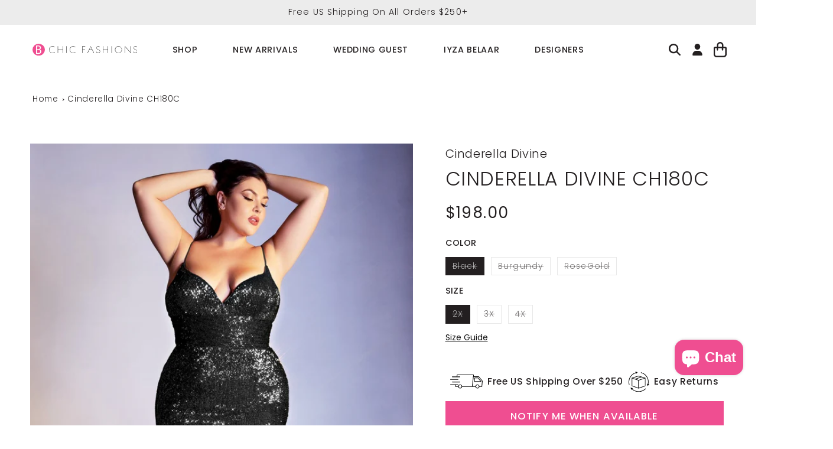

--- FILE ---
content_type: text/javascript; charset=utf-8
request_url: https://bchicfashions.com/products/cinderella-divine-ch180c.js
body_size: 969
content:
{"id":7854779695355,"title":"Cinderella Divine CH180C","handle":"cinderella-divine-ch180c","description":"\u003cp\u003eCinderella Divine CH180C rose gold glittering sequin-encrusted column gown features a modern sweetheart neckline, a banded waist, and a front split that flashes just the right amount of leg as you walk. The bodice is piped in jersey, acting as a barrier between the sequins and your skin to ensure ultimate comfortability while adjustable spaghetti straps guarantee the perfect fit.\u003c\/p\u003e\n\u003cdiv class=\"product-name\"\u003e\u003cbr\u003e\u003c\/div\u003e","published_at":"2022-12-17T05:32:32-08:00","created_at":"2022-09-15T01:59:19-07:00","vendor":"Cinderella Divine","type":"Long Dress","tags":["Black Dresses","Engagement Dresses","Guest Dresses","Pink Dresses","Prom Dresses","Red Dresses","Wedding Party Dresses"],"price":19800,"price_min":19800,"price_max":19800,"available":false,"price_varies":false,"compare_at_price":15900,"compare_at_price_min":15900,"compare_at_price_max":15900,"compare_at_price_varies":false,"variants":[{"id":44148230881531,"title":"Black \/ 2X","option1":"Black","option2":"2X","option3":null,"sku":"CH180C-Black-2X","requires_shipping":true,"taxable":true,"featured_image":{"id":38247710523643,"product_id":7854779695355,"position":4,"created_at":"2022-09-15T03:57:05-07:00","updated_at":"2023-03-24T01:02:27-07:00","alt":null,"width":1000,"height":1500,"src":"https:\/\/cdn.shopify.com\/s\/files\/1\/0609\/4730\/0603\/products\/ch180c_black_1__73078.jpg?v=1679644947","variant_ids":[44148230881531,44148230914299,44148230947067]},"available":false,"name":"Cinderella Divine CH180C - Black \/ 2X","public_title":"Black \/ 2X","options":["Black","2X"],"price":19800,"weight":0,"compare_at_price":15900,"inventory_management":"shopify","barcode":"77259003","featured_media":{"alt":null,"id":30826959175931,"position":4,"preview_image":{"aspect_ratio":0.667,"height":1500,"width":1000,"src":"https:\/\/cdn.shopify.com\/s\/files\/1\/0609\/4730\/0603\/products\/ch180c_black_1__73078.jpg?v=1679644947"}},"requires_selling_plan":false,"selling_plan_allocations":[]},{"id":44148230914299,"title":"Black \/ 3X","option1":"Black","option2":"3X","option3":null,"sku":"CH180C-Black-3X","requires_shipping":true,"taxable":true,"featured_image":{"id":38247710523643,"product_id":7854779695355,"position":4,"created_at":"2022-09-15T03:57:05-07:00","updated_at":"2023-03-24T01:02:27-07:00","alt":null,"width":1000,"height":1500,"src":"https:\/\/cdn.shopify.com\/s\/files\/1\/0609\/4730\/0603\/products\/ch180c_black_1__73078.jpg?v=1679644947","variant_ids":[44148230881531,44148230914299,44148230947067]},"available":false,"name":"Cinderella Divine CH180C - Black \/ 3X","public_title":"Black \/ 3X","options":["Black","3X"],"price":19800,"weight":0,"compare_at_price":15900,"inventory_management":"shopify","barcode":"30914299","featured_media":{"alt":null,"id":30826959175931,"position":4,"preview_image":{"aspect_ratio":0.667,"height":1500,"width":1000,"src":"https:\/\/cdn.shopify.com\/s\/files\/1\/0609\/4730\/0603\/products\/ch180c_black_1__73078.jpg?v=1679644947"}},"requires_selling_plan":false,"selling_plan_allocations":[]},{"id":44148230947067,"title":"Black \/ 4X","option1":"Black","option2":"4X","option3":null,"sku":"CH180C-Black-4X","requires_shipping":true,"taxable":true,"featured_image":{"id":38247710523643,"product_id":7854779695355,"position":4,"created_at":"2022-09-15T03:57:05-07:00","updated_at":"2023-03-24T01:02:27-07:00","alt":null,"width":1000,"height":1500,"src":"https:\/\/cdn.shopify.com\/s\/files\/1\/0609\/4730\/0603\/products\/ch180c_black_1__73078.jpg?v=1679644947","variant_ids":[44148230881531,44148230914299,44148230947067]},"available":false,"name":"Cinderella Divine CH180C - Black \/ 4X","public_title":"Black \/ 4X","options":["Black","4X"],"price":19800,"weight":0,"compare_at_price":15900,"inventory_management":"shopify","barcode":"30947067","featured_media":{"alt":null,"id":30826959175931,"position":4,"preview_image":{"aspect_ratio":0.667,"height":1500,"width":1000,"src":"https:\/\/cdn.shopify.com\/s\/files\/1\/0609\/4730\/0603\/products\/ch180c_black_1__73078.jpg?v=1679644947"}},"requires_selling_plan":false,"selling_plan_allocations":[]},{"id":44148231110907,"title":"Burgundy \/ 2X","option1":"Burgundy","option2":"2X","option3":null,"sku":"CH180C-Burgundy-2X","requires_shipping":true,"taxable":true,"featured_image":{"id":38247711179003,"product_id":7854779695355,"position":5,"created_at":"2022-09-15T03:57:06-07:00","updated_at":"2023-03-24T01:02:27-07:00","alt":null,"width":1000,"height":1500,"src":"https:\/\/cdn.shopify.com\/s\/files\/1\/0609\/4730\/0603\/products\/ch180c_burgundy_1__28741.jpg?v=1679644947","variant_ids":[44148231110907,44148231143675,44148231176443]},"available":false,"name":"Cinderella Divine CH180C - Burgundy \/ 2X","public_title":"Burgundy \/ 2X","options":["Burgundy","2X"],"price":19800,"weight":0,"compare_at_price":15900,"inventory_management":"shopify","barcode":"31110907","featured_media":{"alt":null,"id":30826959831291,"position":5,"preview_image":{"aspect_ratio":0.667,"height":1500,"width":1000,"src":"https:\/\/cdn.shopify.com\/s\/files\/1\/0609\/4730\/0603\/products\/ch180c_burgundy_1__28741.jpg?v=1679644947"}},"requires_selling_plan":false,"selling_plan_allocations":[]},{"id":44148231143675,"title":"Burgundy \/ 3X","option1":"Burgundy","option2":"3X","option3":null,"sku":"CH180C-Burgundy-3X","requires_shipping":true,"taxable":true,"featured_image":{"id":38247711179003,"product_id":7854779695355,"position":5,"created_at":"2022-09-15T03:57:06-07:00","updated_at":"2023-03-24T01:02:27-07:00","alt":null,"width":1000,"height":1500,"src":"https:\/\/cdn.shopify.com\/s\/files\/1\/0609\/4730\/0603\/products\/ch180c_burgundy_1__28741.jpg?v=1679644947","variant_ids":[44148231110907,44148231143675,44148231176443]},"available":false,"name":"Cinderella Divine CH180C - Burgundy \/ 3X","public_title":"Burgundy \/ 3X","options":["Burgundy","3X"],"price":19800,"weight":0,"compare_at_price":15900,"inventory_management":"shopify","barcode":"31143675","featured_media":{"alt":null,"id":30826959831291,"position":5,"preview_image":{"aspect_ratio":0.667,"height":1500,"width":1000,"src":"https:\/\/cdn.shopify.com\/s\/files\/1\/0609\/4730\/0603\/products\/ch180c_burgundy_1__28741.jpg?v=1679644947"}},"requires_selling_plan":false,"selling_plan_allocations":[]},{"id":44148231176443,"title":"Burgundy \/ 4X","option1":"Burgundy","option2":"4X","option3":null,"sku":"CH180C-Burgundy-4X","requires_shipping":true,"taxable":true,"featured_image":{"id":38247711179003,"product_id":7854779695355,"position":5,"created_at":"2022-09-15T03:57:06-07:00","updated_at":"2023-03-24T01:02:27-07:00","alt":null,"width":1000,"height":1500,"src":"https:\/\/cdn.shopify.com\/s\/files\/1\/0609\/4730\/0603\/products\/ch180c_burgundy_1__28741.jpg?v=1679644947","variant_ids":[44148231110907,44148231143675,44148231176443]},"available":false,"name":"Cinderella Divine CH180C - Burgundy \/ 4X","public_title":"Burgundy \/ 4X","options":["Burgundy","4X"],"price":19800,"weight":0,"compare_at_price":15900,"inventory_management":"shopify","barcode":"31176443","featured_media":{"alt":null,"id":30826959831291,"position":5,"preview_image":{"aspect_ratio":0.667,"height":1500,"width":1000,"src":"https:\/\/cdn.shopify.com\/s\/files\/1\/0609\/4730\/0603\/products\/ch180c_burgundy_1__28741.jpg?v=1679644947"}},"requires_selling_plan":false,"selling_plan_allocations":[]},{"id":44148231340283,"title":"RoseGold \/ 2X","option1":"RoseGold","option2":"2X","option3":null,"sku":"CH180C-RoseGold-2X","requires_shipping":true,"taxable":true,"featured_image":{"id":38247709737211,"product_id":7854779695355,"position":1,"created_at":"2022-09-15T03:57:00-07:00","updated_at":"2023-03-24T01:02:27-07:00","alt":null,"width":1000,"height":1500,"src":"https:\/\/cdn.shopify.com\/s\/files\/1\/0609\/4730\/0603\/products\/ch180c_rosegold__1__65012.jpg?v=1679644947","variant_ids":[44148231340283,44148231373051,44148231405819]},"available":false,"name":"Cinderella Divine CH180C - RoseGold \/ 2X","public_title":"RoseGold \/ 2X","options":["RoseGold","2X"],"price":19800,"weight":0,"compare_at_price":15900,"inventory_management":"shopify","barcode":"31340283","featured_media":{"alt":null,"id":30826958356731,"position":1,"preview_image":{"aspect_ratio":0.667,"height":1500,"width":1000,"src":"https:\/\/cdn.shopify.com\/s\/files\/1\/0609\/4730\/0603\/products\/ch180c_rosegold__1__65012.jpg?v=1679644947"}},"requires_selling_plan":false,"selling_plan_allocations":[]},{"id":44148231373051,"title":"RoseGold \/ 3X","option1":"RoseGold","option2":"3X","option3":null,"sku":"CH180C-RoseGold-3X","requires_shipping":true,"taxable":true,"featured_image":{"id":38247709737211,"product_id":7854779695355,"position":1,"created_at":"2022-09-15T03:57:00-07:00","updated_at":"2023-03-24T01:02:27-07:00","alt":null,"width":1000,"height":1500,"src":"https:\/\/cdn.shopify.com\/s\/files\/1\/0609\/4730\/0603\/products\/ch180c_rosegold__1__65012.jpg?v=1679644947","variant_ids":[44148231340283,44148231373051,44148231405819]},"available":false,"name":"Cinderella Divine CH180C - RoseGold \/ 3X","public_title":"RoseGold \/ 3X","options":["RoseGold","3X"],"price":19800,"weight":0,"compare_at_price":15900,"inventory_management":"shopify","barcode":"31373051","featured_media":{"alt":null,"id":30826958356731,"position":1,"preview_image":{"aspect_ratio":0.667,"height":1500,"width":1000,"src":"https:\/\/cdn.shopify.com\/s\/files\/1\/0609\/4730\/0603\/products\/ch180c_rosegold__1__65012.jpg?v=1679644947"}},"requires_selling_plan":false,"selling_plan_allocations":[]},{"id":44148231405819,"title":"RoseGold \/ 4X","option1":"RoseGold","option2":"4X","option3":null,"sku":"CH180C-RoseGold-4X","requires_shipping":true,"taxable":true,"featured_image":{"id":38247709737211,"product_id":7854779695355,"position":1,"created_at":"2022-09-15T03:57:00-07:00","updated_at":"2023-03-24T01:02:27-07:00","alt":null,"width":1000,"height":1500,"src":"https:\/\/cdn.shopify.com\/s\/files\/1\/0609\/4730\/0603\/products\/ch180c_rosegold__1__65012.jpg?v=1679644947","variant_ids":[44148231340283,44148231373051,44148231405819]},"available":false,"name":"Cinderella Divine CH180C - RoseGold \/ 4X","public_title":"RoseGold \/ 4X","options":["RoseGold","4X"],"price":19800,"weight":0,"compare_at_price":15900,"inventory_management":"shopify","barcode":"31405819","featured_media":{"alt":null,"id":30826958356731,"position":1,"preview_image":{"aspect_ratio":0.667,"height":1500,"width":1000,"src":"https:\/\/cdn.shopify.com\/s\/files\/1\/0609\/4730\/0603\/products\/ch180c_rosegold__1__65012.jpg?v=1679644947"}},"requires_selling_plan":false,"selling_plan_allocations":[]}],"images":["\/\/cdn.shopify.com\/s\/files\/1\/0609\/4730\/0603\/products\/ch180c_rosegold__1__65012.jpg?v=1679644947","\/\/cdn.shopify.com\/s\/files\/1\/0609\/4730\/0603\/products\/ch180_ch180c_rosegold_4_1__17251.jpg?v=1679644947","\/\/cdn.shopify.com\/s\/files\/1\/0609\/4730\/0603\/products\/ch180_ch180c_rosegold_5_1__28041.jpg?v=1679644947","\/\/cdn.shopify.com\/s\/files\/1\/0609\/4730\/0603\/products\/ch180c_black_1__73078.jpg?v=1679644947","\/\/cdn.shopify.com\/s\/files\/1\/0609\/4730\/0603\/products\/ch180c_burgundy_1__28741.jpg?v=1679644947"],"featured_image":"\/\/cdn.shopify.com\/s\/files\/1\/0609\/4730\/0603\/products\/ch180c_rosegold__1__65012.jpg?v=1679644947","options":[{"name":"Color","position":1,"values":["Black","Burgundy","RoseGold"]},{"name":"Size","position":2,"values":["2X","3X","4X"]}],"url":"\/products\/cinderella-divine-ch180c","media":[{"alt":null,"id":30826958356731,"position":1,"preview_image":{"aspect_ratio":0.667,"height":1500,"width":1000,"src":"https:\/\/cdn.shopify.com\/s\/files\/1\/0609\/4730\/0603\/products\/ch180c_rosegold__1__65012.jpg?v=1679644947"},"aspect_ratio":0.667,"height":1500,"media_type":"image","src":"https:\/\/cdn.shopify.com\/s\/files\/1\/0609\/4730\/0603\/products\/ch180c_rosegold__1__65012.jpg?v=1679644947","width":1000},{"alt":null,"id":30826958520571,"position":2,"preview_image":{"aspect_ratio":0.667,"height":1500,"width":1000,"src":"https:\/\/cdn.shopify.com\/s\/files\/1\/0609\/4730\/0603\/products\/ch180_ch180c_rosegold_4_1__17251.jpg?v=1679644947"},"aspect_ratio":0.667,"height":1500,"media_type":"image","src":"https:\/\/cdn.shopify.com\/s\/files\/1\/0609\/4730\/0603\/products\/ch180_ch180c_rosegold_4_1__17251.jpg?v=1679644947","width":1000},{"alt":null,"id":30826958946555,"position":3,"preview_image":{"aspect_ratio":0.681,"height":2014,"width":1372,"src":"https:\/\/cdn.shopify.com\/s\/files\/1\/0609\/4730\/0603\/products\/ch180_ch180c_rosegold_5_1__28041.jpg?v=1679644947"},"aspect_ratio":0.681,"height":2014,"media_type":"image","src":"https:\/\/cdn.shopify.com\/s\/files\/1\/0609\/4730\/0603\/products\/ch180_ch180c_rosegold_5_1__28041.jpg?v=1679644947","width":1372},{"alt":null,"id":30826959175931,"position":4,"preview_image":{"aspect_ratio":0.667,"height":1500,"width":1000,"src":"https:\/\/cdn.shopify.com\/s\/files\/1\/0609\/4730\/0603\/products\/ch180c_black_1__73078.jpg?v=1679644947"},"aspect_ratio":0.667,"height":1500,"media_type":"image","src":"https:\/\/cdn.shopify.com\/s\/files\/1\/0609\/4730\/0603\/products\/ch180c_black_1__73078.jpg?v=1679644947","width":1000},{"alt":null,"id":30826959831291,"position":5,"preview_image":{"aspect_ratio":0.667,"height":1500,"width":1000,"src":"https:\/\/cdn.shopify.com\/s\/files\/1\/0609\/4730\/0603\/products\/ch180c_burgundy_1__28741.jpg?v=1679644947"},"aspect_ratio":0.667,"height":1500,"media_type":"image","src":"https:\/\/cdn.shopify.com\/s\/files\/1\/0609\/4730\/0603\/products\/ch180c_burgundy_1__28741.jpg?v=1679644947","width":1000}],"requires_selling_plan":false,"selling_plan_groups":[]}